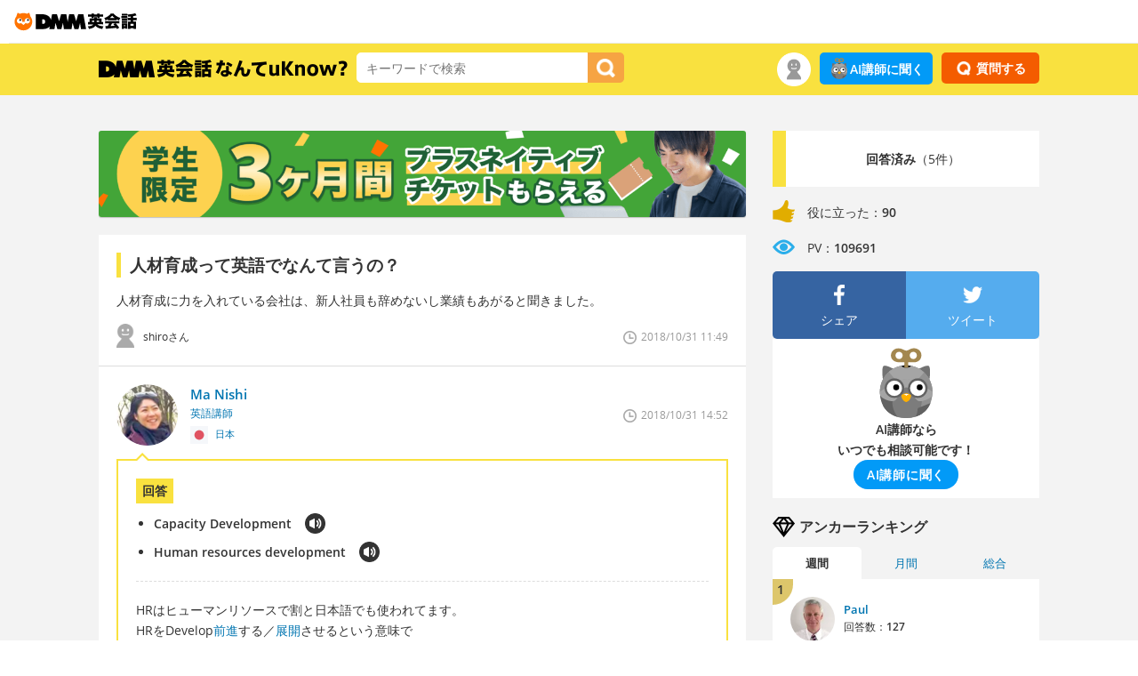

--- FILE ---
content_type: application/javascript
request_url: https://eikaiwa.dmm.com/js/react/static/js/950.a32a7f88.chunk.js
body_size: 973
content:
"use strict";(self.webpackChunk_biboglobal_eikaiwa_core_front=self.webpackChunk_biboglobal_eikaiwa_core_front||[]).push([[950],{640:(e,t,a)=>{a.d(t,{Gq:()=>x,Ke:()=>b,Wg:()=>p,Ye:()=>i,dE:()=>o,dT:()=>r,dZ:()=>c,eM:()=>l,i:()=>k,ie:()=>h,k$:()=>g,kB:()=>n,kg:()=>s,rd:()=>d,rm:()=>u,sj:()=>m,um:()=>R,y0:()=>f});const l="#fff",r="#808080",i="#b3b3b3",d="#ccc",n="#d8d8d8",c="#eee",s="#f2f2f2",o="#333",f="#787878",u="#404040",m="#e3463d",g="#4bbcff",b="#43aae6",h="#009DFF",k="#ef871a",p="#ebc56a",x="#FFE539",R="#FFF9D5"},8950:(e,t,a)=>{a.r(t),a.d(t,{default:()=>u});a(9060);var l=a(9088),r=a(640),i=a(996),d=a(5484),n=a(2496);const c={paragraph:{...d.defaultRules.paragraph,react:(e,t,a)=>(0,n.jsx)("p",{children:t(e.content,a)},a.key)},url:d.defaultRules.url,link:{...d.defaultRules.link,react:(e,t,a)=>(0,n.jsx)("a",{href:(0,d.sanitizeUrl)(e.target),target:"_blank",children:t(e.content,a)},a.key)},image:d.defaultRules.image,simpleItalic:{...d.defaultRules.em,match:(0,d.inlineRegex)(/^_([\s\S]+?)_(?!_)/)},simpleBold:{...d.defaultRules.strong,match:(0,d.inlineRegex)(/^\*([\s\S]+?)\*(?!\*)/)},del:d.defaultRules.del,list:d.defaultRules.list,br:{...d.defaultRules.br,match:e=>/^\n/.exec(e),react:(e,t,a)=>(0,n.jsx)("br",{},a.key)},text:{...d.defaultRules.text,match:(0,d.inlineRegex)(/^[^\n]+?(?=[^0-9A-Za-z\s\u00c0-\uffff]|\n|\w+:\S|$)/)}},s=(0,d.parserFor)(c),o=(0,d.reactFor)((0,d.ruleOutput)(c,"react")),f={default:{"& p":{margin:"1em 0"},"& img":{maxWidth:"100%",height:"auto",margin:"1em 0",verticalAlign:"bottom"},"& em":{fontWeight:"normal",fontStyle:"italic"},"& strong":{fontWeight:"bold",fontStyle:"normal"},"& a":{color:r.k$},"& a:hover":{color:r.Ke},"& ul":{paddingLeft:"1.5em",margin:"1em 0",listStyleType:"disc"},"& ol":{paddingLeft:"1.5em",margin:"1em 0",listStyleType:"decimal"}}},u=(0,l.cp)(f)((e=>{let{text:t,classes:a,showError:l=!1}=e;try{const e=s("".concat(t,"\n\n"),{inline:!1}),l=o(e);return(0,n.jsx)("div",{className:a.default,"data-testid":"formatted-block-text",children:l})}catch(r){if(l){const e="RenderFormattedText received invalid rules: ".concat(r);return(0,i.E)(r),(0,n.jsx)("div",{className:a.default,"data-testid":"formatted-block-text",children:e})}return(0,n.jsx)("div",{className:a.default,"data-testid":"formatted-block-text",children:t})}}))},996:(e,t,a)=>{a.d(t,{E:()=>l});const l=e=>console.error(e)}}]);
//# sourceMappingURL=950.a32a7f88.chunk.js.map

--- FILE ---
content_type: image/svg+xml
request_url: https://image.dev.eikaiwa.dmm.com/assets/p/general/eikaiwa/icons/eikaiwa_logo.svg
body_size: 2163
content:
<?xml version="1.0" encoding="utf-8"?>
<!-- Generator: Adobe Illustrator 25.4.1, SVG Export Plug-In . SVG Version: 6.00 Build 0)  -->
<svg version="1.1" id="レイヤー_2_00000087401567932976401110000002491195751864839061_"
	 xmlns="http://www.w3.org/2000/svg" xmlns:xlink="http://www.w3.org/1999/xlink" x="0px" y="0px" viewBox="0 0 384 67"
	 style="enable-background:new 0 0 384 67;" xml:space="preserve">
<style type="text/css">
	.st0{fill:#FF7300;}
	.st1{fill:#FFFFFF;}
</style>
<g>
	<g>
		<path d="M214.7,12.9h-15.2l-5.7,20.2l-6.3-20.2h-14.1L169.1,35l-3.9-22.1H150l-5.7,20.2L138,12.9h-14.1l-3.2,16.5
			c-2.4-10.5-12-16.5-26.5-16.5H76.6v43h21.5c6.9,0,14.6-2.2,19.2-8l-1.5,8h15l3.1-18l5.3,18H151l4.5-17.9l2.7,17.9h22.1l3.1-18
			l5.3,18h11.8L205,38l2.7,17.9h14.8L214.7,12.9z M95.6,40.9V27.5c3.2,0,8.2,0.1,8.2,6.7C103.8,40.9,99,40.9,95.6,40.9z"/>
		<g>
			<path d="M260.6,53.5c2.8,0.9,5.8,1.6,8.9,2.1c0.7-2.8,1.8-5.3,3.1-7.7c-1.6-0.1-3.1-0.3-4.6-0.5c-2.4-0.4-4.6-0.9-6.4-1.5
				c-2.8-0.9-4.9-2.2-6.4-3.8h10.9c2.5,0,4.5,0.1,6,0.3v-7.2c-1,0.2-2.6,0.3-4.6,0.3v-6.3c0-2.1,0.1-3.5,0.2-4.2
				c-0.8,0.1-2.4,0.1-4.7,0.1h-9.4c0-1.6,0.1-2.8,0.2-3.6h-7.6c0.1,0.8,0.2,2,0.2,3.6h-9c-2.4,0-3.9,0-4.7-0.1
				c0.1,0.7,0.2,2.1,0.2,4.4v6.2c-2,0-3.5-0.1-4.6-0.3v7.2c1.5-0.2,3.5-0.3,6-0.3h9.3c-1.1,1.5-2.7,2.7-4.8,3.6
				c-2.5,1.1-6.2,1.8-11.2,2.1c1.5,2.6,2.6,5.1,3.3,7.5c9.4-1.2,15.7-4.3,18.8-9.1C252.3,49.5,256,51.9,260.6,53.5L260.6,53.5z
				 M239.8,35.5v-4.1h6.3c-0.1,1.4-0.2,2.8-0.4,4.1H239.8z M253.4,31.4h6.9v4.1h-7.2C253.3,34.3,253.3,32.9,253.4,31.4L253.4,31.4z
				 M234,13.7c-2.3,0-4.3-0.1-5.8-0.3v6.9c1.2-0.2,3.1-0.2,5.8-0.2h4.1v1.7c0,0.7,0,1.4-0.1,2h6.7c-0.1-0.5-0.1-1.2-0.1-2.1v-1.6
				H255v1.8c0,0.8,0,1.4-0.1,1.9h6.7c-0.1-0.6-0.2-1.3-0.2-2.1v-1.6h4.5c2.6,0,4.6,0.1,6,0.2v-6.9c-1.6,0.2-3.6,0.3-6,0.3h-4.5V13
				c0-0.9,0.1-1.7,0.2-2.3h-7.4c0.1,0.6,0.2,1.3,0.2,2.3v0.7h-9.1V13c0-0.8,0.1-1.5,0.2-2.3H238c0.1,0.7,0.2,1.5,0.2,2.3v0.7H234z"
				/>
			<path d="M285.5,30.2c1.3-0.1,2.8-0.2,4.5-0.2h16.5c1.8,0,3.3,0.1,4.6,0.2v-2.7c2.5,1.4,4.8,2.6,7.1,3.5c0.8-2.6,1.9-5.1,3.4-7.5
				c-3.7-1-7.5-2.8-11.4-5.3c-3.5-2.3-6.2-4.7-8.1-7.4h-7.8c-1.7,2.7-4.4,5.3-8,7.7c-3.5,2.4-7.2,4.2-11,5.3c1.4,2.1,2.6,4.4,3.6,7
				c2.3-0.9,4.6-2,6.7-3.2v2.6H285.5z M294,21.6c1.5-1.3,2.9-2.8,4.2-4.4c1.8,2.2,4,4.3,6.7,6.4h-13.5
				C292.4,22.9,293.3,22.2,294,21.6L294,21.6z M285,47.2h-1.1c-1,0-1.8,0-2.2,0c-1,0-2,0-3.2-0.1l0.9,8c1.2-0.2,2.6-0.4,4.2-0.4
				c11.7-0.9,19.9-1.7,24.6-2.2l1.6-0.2l0.3,0.4c0.5,0.7,1.2,1.8,2,3.2l6.6-4.1c-3-4.2-6.1-8-9.2-11.4l-0.9-1h4.8
				c2.4,0,4.3,0.1,5.8,0.3v-7.3c-1.5,0.2-3.4,0.3-5.8,0.3h-30.1c-2.4,0-4.3-0.1-5.8-0.3v7.3c1.4-0.2,3.4-0.3,5.8-0.3h5.9
				C288,42.1,286.6,44.7,285,47.2L285,47.2z M307,39.4l-5.6,2.2c1.6,1.8,3,3.3,4.1,4.6l-0.9,0.1c-2.6,0.2-5.5,0.4-8.8,0.6l-2.3,0.1
				c0.8-1.1,1.7-2.7,2.8-4.7c0.5-1,1-2,1.4-2.8L307,39.4L307,39.4z"/>
			<path d="M351.7,23.4h-3.1c-2.3,0-4.2-0.1-5.6-0.3v7.2c1.4-0.2,3.2-0.3,5.5-0.3h3.2v4.4h-4.3c-1.3,0-2.5,0-3.6-0.1
				c0.1,1.3,0.1,2.4,0.1,3.5v12.3c0,2.4-0.1,4.1-0.2,5.1h7.2v-1.9h9.1v1.9h7.3c-0.2-1.2-0.2-3.1-0.2-5.4V38.2c0-1.8,0.1-3.1,0.2-4
				c-0.8,0.1-1.9,0.1-3.5,0.1h-4.9V30h4.4c2.2,0,4.1,0.1,5.6,0.3v-7.2c-1.4,0.2-3.3,0.3-5.6,0.3H359v-5l1.3-0.2
				c3.2-0.6,5.5-1.1,7-1.6c0.6-0.2,1.1-0.3,1.4-0.4l-3.8-6.4c-1.7,0.8-4.6,1.7-8.9,2.4c-4.3,0.8-8.9,1.2-13.7,1.4
				c1.1,2.2,1.8,4.4,2.3,6.6c2.9-0.2,5.3-0.5,7.3-0.7v3.9H351.7z M360.1,40.9v5.8H351v-5.8H360.1z M330.3,16.7h7.2
				c1.9,0,3.3,0.1,4.3,0.2v-5.6c-1,0.1-2.5,0.2-4.3,0.2h-7.2c-1.9,0-3.3-0.1-4.3-0.2v5.6C327.1,16.8,328.5,16.7,330.3,16.7
				L330.3,16.7z M328.4,24.2h10.1c1.8,0,3.1,0,3.8,0.1V18c-0.9,0.1-2.2,0.2-3.9,0.2h-10c-1.6,0-2.9-0.1-3.9-0.2v6.4
				C325.5,24.3,326.8,24.2,328.4,24.2L328.4,24.2z M329,31h10c1.2,0,2.1,0,2.7,0.1v-5.5c-0.6,0.1-1.5,0.1-2.7,0.1h-10
				c-1.3,0-2.3,0-2.9-0.1v5.5C326.8,31.1,327.8,31,329,31L329,31z M328.9,37.8h10c1.3,0,2.3,0,2.9,0.1v-5.5
				c-0.6,0.1-1.6,0.1-2.8,0.1h-10c-1.2,0-2.1,0-2.9-0.1v5.5C326.8,37.9,327.7,37.8,328.9,37.8L328.9,37.8z M335.6,53.3v1.3h6.5
				c-0.1-0.7-0.1-1.9-0.1-3.5v-8.8c0-1.5,0-2.5,0.1-3.2c-0.5,0.1-1.5,0.1-2.9,0.1h-9.8c-1.4,0-2.6-0.1-3.6-0.2
				c0.1,1,0.2,2.2,0.2,3.6v8c0,1.8-0.1,3.3-0.2,4.5h6.9v-2h2.9V53.3z M335.6,44.6v3.2h-3.2v-3.2H335.6z"/>
		</g>
	</g>
	<g>
		<g>
			<path class="st0" d="M61.2,19.4l-3-9.4c-0.2-0.8-1.2-1.2-2-0.9l-5.1,2.5c-3.1-1.4-6.6-2.1-10.3-2.1s-7.1,0.8-10.3,2.1l-5.1-2.5
				c-0.8-0.4-1.8,0.1-2.1,0.9l-2.9,9.4c-3.3,4.2-5.2,9.5-5.2,15.2c0,13.9,11.5,25.1,25.6,25.1s25.6-11.2,25.6-25.1
				C66.4,28.9,64.5,23.6,61.2,19.4z"/>
		</g>
		<path class="st1" d="M52.1,24.4c-4.2,0-7.7,3.4-7.7,7.7c0,1,0.2,2,0.6,2.9c-1.1-0.2-2.5-0.4-4.2-0.4s-3,0.2-4.1,0.4
			c0.4-0.9,0.6-1.9,0.6-2.9c0-4.2-3.4-7.7-7.7-7.7s-7.7,3.4-7.7,7.7s3.4,7.7,7.7,7.7c1.8,0,3.5-0.6,4.8-1.7c2.7,3.5,6.4,5.8,6.4,5.8
			s3.8-2.3,6.4-5.8c1.3,1.1,3,1.7,4.8,1.7c4.2,0,7.7-3.4,7.7-7.7S56.3,24.4,52.1,24.4z"/>
		<circle cx="31.6" cy="29.5" r="2.6"/>
		<circle cx="54.1" cy="29.5" r="2.6"/>
	</g>
</g>
</svg>


--- FILE ---
content_type: application/javascript
request_url: https://eikaiwa.dmm.com/js/react/static/js/688.abef56c3.chunk.js
body_size: 1281
content:
"use strict";(self.webpackChunk_biboglobal_eikaiwa_core_front=self.webpackChunk_biboglobal_eikaiwa_core_front||[]).push([[688],{5688:(e,o,n)=>{n.r(o),n.d(o,{default:()=>L});var a=n(9060),c=n(7941),i=n(6440),t=n(5424),s=n.n(t);const r={host:"transcode-v2.app.engoo.com",protocol:"https:",shards:0,startIndex:0},d="LiveLessons",m="LiveLessonsNative",l="Trial",u="Corporate",p="Paid",f="None",b="ExpiringSoon",g="Expired",h="active",w={display:"flex",justifyContent:"center"},v={marginBottom:"10px !important"},k={margin:"20px 10px"},x=(e,o)=>"1"===e&&o,y=(e,o,n,a)=>{const c=((e,o,n)=>o?"1"===e||"7"===o||x(o,n)?u:["1","100","164","165","166","167","168"].includes(o)?l:p:f)(e,n,a),i=((e,o,n)=>{const a=o&&o.toLowerCase();switch(e){case l:return a===h?b:g;case p:return"continue"===a||a===h?"Recurring":"withdrawing"===a?b:g;case u:return a!==h||n?g:"Current";default:return f}})(c,o,x(n,a));return{type:c,state:i}},_=[{domain:"eikaiwa.dmm.com",id:"5a4657f2-e151-4c48-9cce-000000000005"},{domain:"engoo.com.tw",id:"5a4657f2-e151-4c48-9cce-00000000000a"},{domain:"engoo.co.th",id:"5a4657f2-e151-4c48-9cce-00000000000b"},{domain:"engoo.com.tr",id:"5a4657f2-e151-4c48-9cce-00000000000c"},{domain:"tr.engoo.com",id:"5a4657f2-e151-4c48-9cce-00000000000c"},{domain:"engoo.com.vn",id:"5a4657f2-e151-4c48-9cce-00000000000d"},{domain:"engoo.com.br",id:"5a4657f2-e151-4c48-9cce-000000000001"},{domain:"engoo.id",id:"5a4657f2-e151-4c48-9cce-000000000003"},{domain:"engoo.it",id:"5a4657f2-e151-4c48-9cce-000000000004"},{domain:"engoo.co.kr",id:"5a4657f2-e151-4c48-9cce-000000000006"},{domain:"engoo.mx",id:"5a4657f2-e151-4c48-9cce-000000000007"},{domain:"engoo.ru",id:"5a4657f2-e151-4c48-9cce-000000000008"},{domain:"engoo.es",id:"5a4657f2-e151-4c48-9cce-000000000009"},{domain:"engoo.jp",id:"cc234eaf-cd5d-4394-b94d-b8aabf3d5575"},{domain:"engoo.cn.com",id:"56f29f36-0699-4f29-a62b-5a5813abe65d"},{domain:"engoo.com",id:"5a4657f2-e151-4c48-9cce-000000000002"}];var C=n(2496);const P=()=>{var e;const o=window.location.hostname;return null===(e=_.find((e=>o.includes(e.domain))))||void 0===e?void 0:e.id},j=(e,o)=>{const n=[];if(Object.keys(e).length>0){const{member_type:a,status:c,lesson_plan_id:i}=e,{state:t,type:s}=y(a,c,i,o),r=(e=>{const o=parseInt(e,10);switch(!0){case o>7&&o<11:case o>18&&o<28:case 29===o:case o>31&&o<71:case o>71&&o<84:case o>84&&o<88:case o>91&&o<94:case o>94&&o<97:case o>120&&o<141:case o>142&&o<159:case 161===o:case o>166&o<169:case o>169&o<172:return m;default:return d}})(i);r===m&&n.push({product:d,state:t,type:s}),n.push({product:r,state:t,type:s})}return n},L=e=>{let{position:o,memberData:n,wasCorpUser:d,targetMarket:m,bannerLocale:l}=e;const u=new i.cp(r),p=(0,a.useMemo)((()=>new c.default({api:"https://api.eikaiwa.dmm.com/api"})),[]),{bannerPosition:f,styleClass:b}=(e=>{let o,n;return"content"===e?(o=t.BannerPosition.Content,n=w):"sidebar"===e?(o=t.BannerPosition.Sidebar,n=v):"mobile"===e&&(o=t.BannerPosition.Mobile,n=k),{bannerPosition:o,styleClass:n}})(o),g=(0,a.useMemo)((()=>j(n,d)),[n,d]);return(0,a.useEffect)((()=>{p.choose({subscriptions:g,...m,brandId:P()})}),[p,g,m]),(0,C.jsx)("div",{style:b,children:(0,C.jsx)(t.BannerProvider,{bannerService:p,locale:l,transcoderService:u,children:(0,C.jsx)(s(),{bannerPosition:f})})})}}}]);
//# sourceMappingURL=688.abef56c3.chunk.js.map